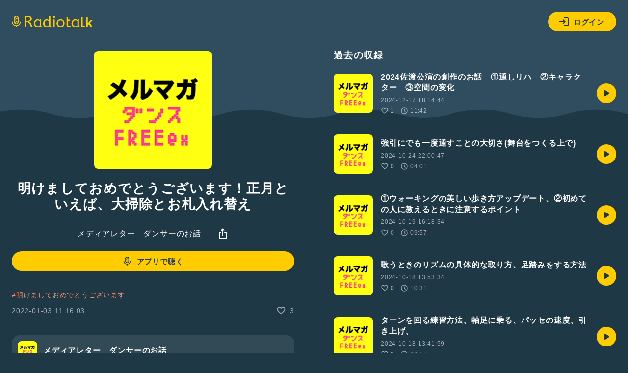

--- FILE ---
content_type: text/html; charset=UTF-8
request_url: https://radiotalk.jp/api/talks/723409
body_size: 1279
content:
{"id":723409,"title":"\u660e\u3051\u307e\u3057\u3066\u304a\u3081\u3067\u3068\u3046\u3054\u3056\u3044\u307e\u3059\uff01\u6b63\u6708\u3068\u3044\u3048\u3070\u3001\u5927\u6383\u9664\u3068\u304a\u672d\u5165\u308c\u66ff\u3048","description":"#\u660e\u3051\u307e\u3057\u3066\u304a\u3081\u3067\u3068\u3046\u3054\u3056\u3044\u307e\u3059","descriptionHtml":"<a href=\"\/tags\/\u660e\u3051\u307e\u3057\u3066\u304a\u3081\u3067\u3068\u3046\u3054\u3056\u3044\u307e\u3059\" data-category=\"tag\" data-label=\"talk\" data-value=\"\u660e\u3051\u307e\u3057\u3066\u304a\u3081\u3067\u3068\u3046\u3054\u3056\u3044\u307e\u3059\" >#\u660e\u3051\u307e\u3057\u3066\u304a\u3081\u3067\u3068\u3046\u3054\u3056\u3044\u307e\u3059<\/a>","imageUrl":"https:\/\/storage.radiotalk.jp\/u208635\/image\/programs\/20200502120322_81ab.jpg","audioFileUrl":"","audioPlaytimeSeconds":721,"createdAt":"2022-01-03 11:16:03","programId":46530,"programTitle":"\u30e1\u30c7\u30a3\u30a2\u30ec\u30bf\u30fc\u3000\u30c0\u30f3\u30b5\u30fc\u306e\u304a\u8a71","isOfficialProgram":false,"userId":208635,"userName":"","tags":["\u660e\u3051\u307e\u3057\u3066\u304a\u3081\u3067\u3068\u3046\u3054\u3056\u3044\u307e\u3059"],"tagDetails":[{"tag":"\u660e\u3051\u307e\u3057\u3066\u304a\u3081\u3067\u3068\u3046\u3054\u3056\u3044\u307e\u3059","description":"","thumbnailImageUrl":"https:\/\/storage.googleapis.com\/radiotalk\/common\/images\/tag_thumbnail.png","backgroundImageUrl":"https:\/\/storage.googleapis.com\/radiotalk\/common\/images\/tag_background.png","posts":"43\u4ef6","totalPlaytimes":"2746\u56de"}],"totalPlayTimes":0,"totalReactions":3}